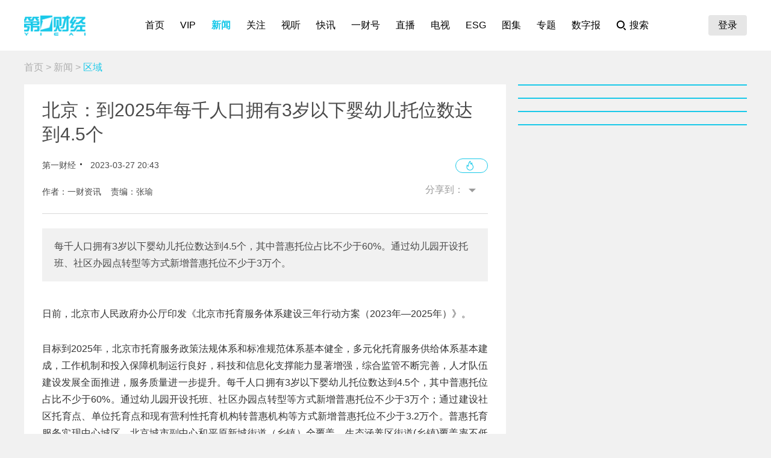

--- FILE ---
content_type: text/html; charset=utf-8
request_url: https://www.yicai.com/news/101713536.html
body_size: 13702
content:
<!DOCTYPE html><html><head> <script src="/assets/yc_autologin.js"></script><meta charset="UTF-8"><meta http-equiv="X-UA-Compatible" content="IE=edge,chrome=1"><link rel="shortcut icon" href="/favicon.ico"><meta name="description" content="每千人口拥有3岁以下婴幼儿托位数达到4.5个，其中普惠托位占比不少于60%。通过幼儿园开设托班、社区办园点转型等方式新增普惠托位不少于3万个。"><meta name="keywords" content="北京"><script type="text/javascript" src="/assets/jquery.min.js"></script><script async src="https://www.googletagmanager.com/gtag/js?id=G-BW57C8STG3"></script><script type="text/javascript">var _pb = _pb || [];    var _hmt = _hmt || [];    window.dataLayer = window.dataLayer || [];    function gtag(){dataLayer.push(arguments);}    gtag('js', new Date());    gtag('config', 'G-BW57C8STG3');</script><script type="text/javascript" src="/assets/crypto-js.min.js"></script><script type="text/javascript" src="/assets/Fingerprint2.js"></script><script type="text/javascript" src="https://o.alicdn.com/captcha-frontend/aliyunCaptcha/AliyunCaptcha.js"></script> <script src="/assets/gotoMurl.js" type="text/javascript"></script><title>北京：到2025年每千人口拥有3岁以下婴幼儿托位数达到4.5个</title><link rel="stylesheet" href="/assets/aliplayer/aliplayer-min_2.25.1.css"><script charset="utf-8" type="text/javascript" src="/assets/aliplayer/aliplayer-min-2.25.1.js"></script><script type="text/javascript" src="/assets/vue.min.js"></script><script type="text/javascript" src="/js/alert.min.js"></script><script type="text/javascript">_pb = [['pchannel', 'webpc'],            ['ptype', 'detail'],            ['aaction', 'pageview'],            ['aid', '101713536'],            ['atitle', '北京：到2025年每千人口拥有3岁以下婴幼儿托位数达到4.5个'],            ['atype', '10'],            ['actime', '2023-03-27T20:43:48+08'],            ['autime', '2023-03-27T20:43:48+08'],            ['acategory', '37'],            ['acname', '政经部'],            ['acategory2', '51'],            ['ac2name', '区域'],            ['aoid','100472865'],            ['aocategory','33'],            ['aeditor', '张瑜'],            ['aprod',	'100']        ];        var atag = ["北京"];        if(atag.length) _pb.push(['atag', atag]);        var aauthor = '一财资讯';        if(aauthor.length) {            aauthor = aauthor.split(",");            _pb.push(['aauthor',aauthor]);        }        var avlist = [];        if(avlist.length) {            _pb.push(['vlength',avlist[0].NewsLengtho]);            _pb.push(['qvid',avlist[0].NewsID]);        }        var newsID = '101713536';        var cID = '51';        var relatedStocks = [];        if(relatedStocks.length) {            _pb.push(['astock',relatedStocks]);        }</script><link rel="stylesheet" href="/appassets/newsbody.css"><link href="/css/news.css?f9ef14606a151b025867" rel="stylesheet"><script type="text/javascript" src="/js/common.js?f9ef14606a151b025867"></script><script type="text/javascript" src="/js/news.js?f9ef14606a151b025867"></script></head><body> <div class="g-hd" id="pcHeader"></div> <div class="g-bd f-cb"><div class="m-adtopbanner f-cb"><div class="m-ad8 dfb-ad" data-position="topBanner"></div><div class="m-ad9 dfb-ad" data-position="topBannerRight"></div></div><div class="g-mn g-mn-w g-mn-mt1 f-fl"><div class="m-crumb"><a href="/">首页</a> &gt; <a href="/news/">新闻</a> &gt; <span class="z-crt">区域</span></div><div class="m-text"> <div class="m-floating m-abs"><script type="text/template" id="newsPrevNext"> <?list.forEach(function(item){?> <a href="<?=item.url?>"><div class="side"><span><?=item.tag?>一篇：</span><h2><?=item.NewsTitle?></h2></div></a> <?})?> </script><script type="text/template" id="newsPrevNext2"> <?list.forEach(function(item){?> <a href="<?=item.url?>"><?=item.tag?>一篇</a> <?})?> </script><div class="side m-share"><h4>分享到：</h4><ul><li class="li-1" onclick="shareWX();">微信</li><li class="li-2" onclick="shareTo('weibo');">微博</li><li class="li-3" onclick="shareTo('qq');">QQ</li></ul></div></div><div class="m-layer" id="shareWXPop"><table><tbody><tr><td><div class="lywrap"><div class="lytt"><h2 class="u-tt">分享到微信</h2><span class="lyclose" onclick="CloseThisLayer(this);"></span></div><div class="m-modifyhead" style="padding-top: 0"><img class="m-qrcode" width="180" height="180"><p style="text-align: left; width: 90%; margin: 16px auto;">打开微信，点击底部的“发现”，<br>使用“扫一扫”即可将网页分享至朋友圈。</p></div></div></td></tr></tbody></table></div> <div class="title f-pr"><h1>北京：到2025年每千人口拥有3岁以下婴幼儿托位数达到4.5个</h1><p class="f-cb"> <span class="f-fl">第一财经</span> <em class="f-fl">2023-03-27 20:43:48</em><a class="hashot f-fr"><img src="[data-uri]"><sup id="newshotnum" style="display: none;"></sup></a>   </p><p class="names">作者：一财资讯&nbsp;&nbsp;&nbsp;&nbsp;责编：张瑜</p><div class="m-smallshare"></div></div> <div class="aiContentBox" id="aiBox"><template><div class="noRights" v-if="!aiAuth1 && !aiAuth2" @click="showVipOrder"><template v-if="platform=='pc'"><div class="aisd">AI帮你提炼, <b>10秒</b>看完要点</div><div class="aijd"><b>智能挖掘</b>相关板块, 定位投资机会</div><button class="vipOrderButton"></button></template><template v-else><img src="/img/article_lock_left.47dd30de.png" style="width: 4.38rem"> <img src="/img/article_float_a.ddea1fa7.png" style="width: 2.08rem"></template></div><div class="hasRights" v-else-if="aisd || aijd.length"><div class="sdDetailBox" v-if="aisd"><div class="sd-box1" @click="toggleShow(1)" :class="{'showall':aisdVisible}"><div class="aisd">AI速读</div><span class="font-1">节省<i>3分钟</i>阅读时间</span> <button class="foldBtn" :class="{'down': aisdVisible}"></button></div><div class="sd-box2" v-show="aisdVisible"><p class="aiDescription">{{aisd}}</p><p class="f-tar" @click="showPrivacy = true">AI生成 免责声明</p></div></div><button class="aijdBtn" @click="toggleShow(2)" v-if="aijd.length"></button><div class="popupAIBox" :style="{'display': showPrivacy ? 'flex' : 'none'}"><div class="privacyContent"><div class="privacyTitle"><h2>免责声明</h2><a class="close" @click="showPrivacy = false"></a></div><div class="privacyText">前述内容由第一财经“星翼大模型”智能生成，相关AI内容力求但不保证准确性、时效性、完整性等。请用户注意甄别，第一财经不承担由此产生的任何责任。</div><div class="f-tar">如您有疑问或需要更多信息，可以联系我们 <span>yonghu@yicai.com</span></div></div></div></div><vip-order ref="viporder" v-if="platform == 'pc'"></vip-order></template></div>  <div class="intro"> 每千人口拥有3岁以下婴幼儿托位数达到4.5个，其中普惠托位占比不少于60%。通过幼儿园开设托班、社区办园点转型等方式新增普惠托位不少于3万个。 </div>   <div class="m-txt"><div id="multi-text" class="f-cb"><p>日前，北京市人民政府办公厅印发《北京市托育服务体系建设三年行动方案（2023年&mdash;2025年）》。</p>

<p>目标到2025年，北京市托育服务政策法规体系和标准规范体系基本健全，多元化托育服务供给体系基本建成，工作机制和投入保障机制运行良好，科技和信息化支撑能力显著增强，综合监管不断完善，人才队伍建设发展全面推进，服务质量进一步提升。每千人口拥有3岁以下婴幼儿托位数达到4.5个，其中普惠托位占比不少于60%。通过幼儿园开设托班、社区办园点转型等方式新增普惠托位不少于3万个；通过建设社区托育点、单位托育点和现有营利性托育机构转普惠机构等方式新增普惠托位不少于3.2万个。普惠托育服务实现中心城区、北京城市副中心和平原新城街道（乡镇）全覆盖，生态涵养区街道(乡镇)覆盖率不低于85%。</p>

<hr />
<p style="text-align: center;"><strong>北京市人民政府办公厅关于印发《北京市托育服务体系建设三年行动方案（2023年&mdash;2025年）》的通知</strong></p>

<p style="text-align: center;"><strong>京政办发〔2023〕6号</strong></p>

<p>各区人民政府，市政府各委、办、局，各市属机构：</p>

<p>经市政府同意，现将《北京市托育服务体系建设三年行动方案（2023年&mdash;2025年）》印发给你们，请认真贯彻落实。</p>

<p style="text-align: right;">北京市人民政府办公厅</p>

<p style="text-align: right;">2023年3月25日</p>

<p>（此件公开发布）</p>

<p style="text-align: center;"><strong>北京市托育服务体系建设三年行动方案</strong><strong>（2023年&mdash;2025年）</strong></p>

<p>为贯彻落实《中共北京市委北京市人民政府关于优化生育政策促进人口长期均衡发展的实施方案》《北京市人口与计划生育条例》有关规定，积极推进&ldquo;十四五&rdquo;时期本市托育服务体系建设，满足人民群众对&ldquo;幼有所育&rdquo;的美好期盼，制定本方案。</p>

<p><strong>一、指导思想</strong></p>

<p>以习近平新时代中国特色社会主义思想为指导，全面贯彻落实党的二十大精神，坚持以人民为中心的发展思想，坚持问题导向、需求导向、结果导向，以健全政策体系、扩大服务供给、打造发展环境、完善监管服务为着力点，促进本市托育服务高质量发展，有效降低生育、养育、教育成本，持续提高人民群众的获得感、幸福感、安全感，为促进人口长期均衡发展、建设国际一流的和谐宜居之都提供坚实支撑。</p>

<p><strong>二、工作目标</strong></p>

<p>以满足人民群众多层次、多样化托育服务需求为目标，到2025年，本市托育服务政策法规体系和标准规范体系基本健全，多元化托育服务供给体系基本建成，工作机制和投入保障机制运行良好，科技和信息化支撑能力显著增强，综合监管不断完善，人才队伍建设发展全面推进，服务质量进一步提升。每千人口拥有3岁以下婴幼儿托位数达到4.5个，其中普惠托位占比不少于60%。通过幼儿园开设托班、社区办园点转型等方式新增普惠托位不少于3万个；通过建设社区托育点、单位托育点和现有营利性托育机构转普惠机构等方式新增普惠托位不少于3.2万个。普惠托育服务实现中心城区、北京城市副中心和平原新城街道（乡镇）全覆盖，生态涵养区街道(乡镇)覆盖率不低于85%。</p>

<p><strong>三、工作任务</strong></p>

<p>（一）健全服务规范，促进托育服务健康发展</p>

<p>1.制定本市托育服务规范。出台本市托育机构服务规范地方标准，完善托育机构登记备案制度、信息公示和评估制度，引导托育机构规范化发展。贯彻落实《托育机构保育指导大纲（试行）》（国卫人口发〔2021〕2号）要求，指导托育机构科学制定保育计划，促进婴幼儿健康成长。（责任单位：市卫生健康委、市教委、市市场监管局）</p>

<p>2.建立托育服务质量评价机制。制定托育机构质量评估标准指标要点与评分细则，从机构管理、队伍建设、照护环境、安全保障、卫生保健、与家庭和社区合作、照护活动等方面加强托育机构质量评价，指导托育机构定期进行自我评估。完善医学、教育、心理等托育服务专家库，为托育机构开展服务提供科学指导。（责任单位：市卫生健康委、市教委）</p>

<p>（二）丰富多元供给，有效满足社会托育需求</p>

<p>3.合理利用现有学前教育资源。在充分满足3至6岁儿童学前教育需求的基础上，鼓励和支持有条件的幼儿园开设托班招收2至3岁婴幼儿。支持中小学校为教职工举办托班，支持社区办园点转型提供托育服务。（责任单位：市教委，各区政府、北京经济技术开发区管委会）</p>

<p>4.建设区托育综合服务中心。各区（含北京经济技术开发区，下同）在统筹考虑区域发展特点基础上，因地制宜、科学布局，可通过新建、改扩建或整合利用现有资源建设区托育综合服务中心，承担辖区托育服务指导、托育从业人员培训、托育产品研发及协助开展托育机构督导等工作，并根据实际需要设置相应的托位，为辖区托育服务高质量发展提供管理、服务、技术支撑。（责任单位：各区政府、北京经济技术开发区管委会）</p>

<p>5.鼓励支持用人单位举办托育机构。鼓励党政机关、企事业单位和社会组织，以单独或联合相关单位共同举办托育机构的方式，为本单位职工提供托育服务。支持大型园区建设服务区内员工的托育设施，有条件的可向附近居民开放。（责任单位：市总工会、市国资委、市机关事务局、市卫生健康委、市教委，各区政府、北京经济技术开发区管委会）</p>

<p>6.补齐社区托育服务短板。在符合规划前提下，鼓励以适当方式将老旧小区中的国有闲置房屋和设施改造用于发展托育服务；非独立场所按照相关安全标准改造建设托育点并通过验收的，不需变更土地和房屋性质。自办或委托第三方开办社区托育点，租赁国有企业房屋用于开展托育服务的，租赁期限在现有规定基础上可适当延长。由各区牵头，市级相关部门依法依规给予支持，采取&ldquo;一事一议&rdquo;机制，处置存量房屋和设施改造手续办理等问题。（责任单位：各区政府、北京经济技术开发区管委会，市规划自然资源委、市住房城乡建设委、市卫生健康委、市发展改革委、市国资委、市民政局、市市场监管局）</p>

<p>（三）加强综合监管，保障托育服务安全规范</p>

<p>7.强化托育服务综合监管。对托育机构实施&ldquo;风险＋信用&rdquo;分级分类管理，建立业务主管部门牵头、多部门协同的综合监管制度。加大对托育服务中涉及人身安全、食品安全、消防安全、卫生保健等行为的监管力度，建立托育机构关停等特殊情况应急处置机制，提升托育机构安全性和突发事件应急处置能力。（责任单位：市卫生健康委、市公安局、市市场监管局、市消防救援总队、市规划自然资源委、市住房城乡建设委，各区政府、北京经济技术开发区管委会）</p>

<p>8.建立托育机构数字化监管服务机制。加快托育服务信息管理系统建设，优化办事流程，为托育机构登记备案等提供便利。开发备案机构电子地图，向公众及时公开备案机构信息，引导有需要的家庭就近选择符合标准规范的托育机构。稳步推动相关部门监管数据共享和智能应用，提升托育监管和服务的信息化水平。（责任单位：市卫生健康委、市经济和信息化局、市民政局、市公安局、市住房城乡建设委、市教委、市消防救援总队、市市场监管局、北京市税务局、市金融监管局）</p>

<p>9.建立托育服务督导机制。由各区组织托育服务领域专家和一线工作人员及家长代表组成兼职督导队伍，灵活开展对托育机构的走访巡查，发现问题及时提出整改意见并反馈辖区卫生健康部门。发挥好婴幼儿照护专业委员会作用，加强行业自律，提升服务水平。（责任单位：各区政府、北京经济技术开发区管委会，市卫生健康委）</p>

<p>（四）完善支持政策，降低托育服务运营成本</p>

<p>10.制定普惠托育机构认定标准和有关支持政策。开展普惠托育服务试点工作，支持社区、单位及有意向的托育机构提供普惠托育服务，按照经济发展水平和托育服务发展情况动态调整支持政策。研究制定普惠托育机构收费政策，加强对普惠托育机构收费的监管。出台鼓励示范性托育机构创建的政策，探索建立家庭养育补贴制度，做好与普惠托育支持政策的有序衔接。（责任单位：市卫生健康委、市财政局、市发展改革委、市市场监管局，各区政府、北京经济技术开发区管委会）</p>

<p>11.落实托育服务发展税费优惠政策。落实好3岁以下婴幼儿照护个人所得税专项附加扣除相关政策。本市托育机构水电气热按照居民生活类价格执行。用人单位开展普惠托育服务，所需经费可按规定从工会经费、职工福利费中列支，作为职工福利费支出的，可在税前扣除。落实好托育机构助企纾困政策。（责任单位：北京市税务局、市发展改革委、市财政局、市总工会、市卫生健康委、市教委，各区政府、北京经济技术开发区管委会）</p>

<p>12.引导金融机构对托育机构提供支持。鼓励银行等各类金融机构开发有针对性的金融产品，可采取融资担保等措施为托育机构提供增信支持。鼓励保险机构不断丰富托育服务行业相关保险产品。（责任单位：市金融监管局、人民银行营业管理部、北京银保监局）</p>

<p>（五）加强队伍建设，持续提升托育服务质量</p>

<p>13.推进托育服务领域人才培养体系建设。支持普通本科高校、职业院校（含技工学校）开设托育服务与管理等相关专业，合理确定招生规模、课程设置和教学内容。到2025年，全市婴幼儿发展与健康管理、婴幼儿托育等专业布点达到5个以上。支持托育机构与职业院校开展合作，深度参与教学标准研制、服务标准开发、技术创新、就业创业等，并为教师实践和学生实习提供平台。支持建立产教融合型企业。实施&ldquo;1+X&rdquo;证书制度，鼓励院校学生和从业人员取得托育服务相关职业技能等级证书。将符合条件的托育服务专业技术人才纳入职称评审。（责任单位：市教委、市人力资源社会保障局、市卫生健康委、市发展改革委）</p>

<p>14.提升从业人员职业能力。开展托育服务行业从业人员职业培训，贯通职前职后培养。实施托育机构负责人培养计划，开展保育人员岗位提升培训，到2025年，培训各类托育机构负责人1000人次以上，培训保育人员5000人次以上，实现保育人员持育婴员、保育师等证书上岗率达到90%以上。（责任单位：市卫生健康委、市教委、市人力资源社会保障局）</p>

<p>15.建立托育机构卫生保健人员培训指导制度。加大对托育机构卫生保健工作的指导和支持，对新设立托育机构卫生保健人员开展岗前培训，强化对托育机构卫生保健工作的日常指导。（责任单位：市卫生健康委）</p>

<p>16.加强对家庭养育的指导。依托妇幼保健机构、社区卫生服务中心等专业力量，建立完善健康科普专家库。发挥社区儿童中心、妇女之家、儿童之家、家长学校等基层阵地作用，面向家庭开展科学育儿指导和科普宣传。市、区两级每年举办一定数量的线下科学育儿指导活动，开发科学育儿线上课程和场景，提高家长科学育儿水平。（责任单位：市卫生健康委、市教委、市妇联）</p>

<p><strong>四、保障措施</strong></p>

<p>（一）加强组织领导</p>

<p>建立本市托育服务工作联席会议制度，完善部门分工负责、齐抓共管的工作机制，定期研究托育服务体系建设中的重点、难点问题，加强对任务落实情况的指导和督促。建立完善市级统筹、以区为主、街道（乡镇）参与的托育服务管理体制。各区、各部门要压实责任，明确任务清单，确保各项任务落实。（责任单位：市托育服务工作联席会议各成员单位，各区政府、北京经济技术开发区管委会）</p>

<p>（二）加强资金和用地保障</p>

<p>发挥好政府投资带动和财政资金撬动作用，积极推动国家公办托育服务能力建设项目和普惠托育服务专项行动落地实施，通过政府投资和政策激励有效带动社会投资。加强对普惠托育服务的财政支持，引导社会力量参与普惠托育服务。各区按照《完整居住社区建设指南》（建办科〔2021〕55号），结合实际需求，加大托育服务土地供应力度，通过购置、置换、租赁、共建共享等方式提供免费或低价场地。（责任单位：市发展改革委、市财政局、市卫生健康委、市规划自然资源委、市住房城乡建设委，各区政府、北京经济技术开发区管委会）</p>

<p>（三）加强宣传引导</p>

<p>积极回应社会各界对托育服务工作的关切，加强主流媒体宣传，加强舆情收集分析，做好相关政策解读，提高全社会对托育服务及有关政策的知晓度与认同度。及时宣传各区各部门在推进托育服务体系建设中好的经验做法，积极营造良好的社会氛围。（责任单位：市卫生健康委，各区政府、北京经济技术开发区管委会）</p>

<p>（四）加强动态评估</p>

<p>落实托育服务统计调查制度，准确掌握托育服务基本情况。各区要加强摸底调查，做好托育服务资源科学布局和合理配置。市卫生健康委要建立行动方案工作成效动态评估机制和效果评价指标体系，及时收集、整理、分析相关数据，动态监测目标任务进展情况和本市托育服务发展状况，及时向市政府报告。（责任单位：市卫生健康委，各区政府、北京经济技术开发区管委会）</p>
</div><div id="jb_report">举报</div>  <div class="statement"><div style="margin: 0;">第一财经广告合作，<a href="/others/gglx.html" style="text-decoration: underline;color:#4a4a4a" target="_blank">请点击这里</a></div>此内容为第一财经原创，著作权归第一财经所有。未经第一财经书面授权，不得以任何方式加以使用，包括转载、摘编、复制或建立镜像。第一财经保留追究侵权者法律责任的权利。<br>如需获得授权请联系第一财经版权部：<a href="mailto:banquan@yicai.com" style="text-decoration: underline;color:#4a4a4a">banquan@yicai.com</a></div>   <div class="person person-1 f-cb"><h4>文章作者</h4><ul>  <a href="/author/100000634.html"><li class=""><span class="avatar"><img src="https://imgcdn.yicai.com/uppics/editors/40b722305f087d23361e53728c0e783e.jpg" onerror="imgError(this,7)"></span><p>一财资讯</p></li></a>  </ul></div>  </div></div>  <div class="m-ad4 dfb-ad" data-position="middleBanner1"></div>   <div class="m-ad4 dfb-ad" data-position="middleBanner2"></div><div class="m-content f-mb20"> <div class="m-con m-box7"><div class="titletips titletips-1 titletips-1-1">相关阅读</div>  <a href="/news/102970940.html" class="f-db" target="_blank">  <div class="m-list m-list-1 f-cb">  <div class="lef f-fl m-zoomin"><img class="u-img f-fl" src="https://imgcdn.yicai.com/uppics/slides/2025/12/ad76cce51b9b00edf96012395b894564.jpg" onerror="imgError(this)">  </div>  <div class="common"><h2>性价比引来买房热潮，京沪二手房在年末稳住了“基本盘”</h2><p>有业内人士预计上海二手房止跌趋势将在2026年进一步蔓延。</p><div class="author"><div class="leftspan">  </div><div class="rightspan">  <span class="news_comment">10</span> <span class="news_hot">297</span>  <span>2025-12-23 15:21</span>  </div></div></div></div> </a>  <a href="/news/102936209.html" class="f-db" target="_blank">  <div class="m-list m-list-1 f-cb">  <div class="lef f-fl m-zoomin"><img class="u-img f-fl" src="https://imgcdn.yicai.com/uppics/thumbs/2025/12/01245d17373544953b20be730e5f00a7.jpeg" onerror="imgError(this)">  </div>  <div class="common"><h2>多地“十五五”锚定氢能布局，万亿赛道迎政策密集落地</h2><p>2024年中国氢能生产消费规模突破3650万吨。</p><div class="author"><div class="leftspan">  </div><div class="rightspan">  <span class="news_hot">113</span>  <span>2025-12-01 19:42</span>  </div></div></div></div> </a>  <a href="/news/102934241.html" class="f-db" target="_blank">  <div class="m-list m-list-1 f-cb">  <div class="lef f-fl m-zoomin"><img class="u-img f-fl" src="https://imgcdn.yicai.com/uppics/slides/2025/11/1f175eb72ed4b2c55e4f98267d5c33b7.jpg" onerror="imgError(this)">  </div>  <div class="common"><h2>AI进化速递丨北京AI产业规模今年将超4500亿元</h2><p>哈尔滨工业大学与中国农业科学院共建农业人工智能学院；钉钉上线首个AI医生助理。</p><div class="author"><div class="leftspan">  </div><div class="rightspan">  <span class="news_hot">193</span>  <span>2025-11-29 20:55</span>  </div></div></div></div> </a>  <a href="/news/102913301.html" class="f-db" target="_blank">  <div class="m-list m-list-1 f-cb">  <div class="lef f-fl m-zoomin"><img class="u-img f-fl" src="https://imgcdn.yicai.com/uppics/slides/2025/11/30db70c481e80fe7405c90d58975f052.jpg" onerror="imgError(this)">  </div>  <div class="common"><h2>纽约领跑，全球顶级商务区排名发布</h2><p>美国纽约占据前两位，欧洲与亚洲城市各占四席。</p><div class="author"><div class="leftspan">  </div><div class="rightspan">  <span class="news_comment">6</span> <span class="news_hot">256</span>  <span>2025-11-15 15:12</span>  </div></div></div></div> </a>  <a href="/news/102912153.html" class="f-db" target="_blank">  <div class="m-list m-list-1 f-cb">  <div class="lef f-fl m-zoomin"><img class="u-img f-fl" src="https://imgcdn.yicai.com/uppics/slides/2025/11/8113f7183bc4dc18de631f661f6c8da0.jpg" onerror="imgError(this)">  </div>  <div class="common"><h2>经典赛道优化升级，北京马拉松拉动效应超23亿元</h2><p>北马如同一面镜子，映射出体育产业促进实体经济发展的显著成效。</p><div class="author"><div class="leftspan">  </div><div class="rightspan">  <span class="news_comment">5</span> <span class="news_hot">118</span>  <span>2025-11-14 14:23</span>  </div></div></div></div> </a> </div> </div><div class="m-content f-mb20"><div class="m-con m-box7" id="ychot"><div class="titletips titletips-1 titletips-1-1">一财最热</div></div></div><div class="m-ad4 dfb-ad" data-position="middleBanner3"></div> <div id="m-isay"><comment id="101713536" type="10" title="北京：到2025年每千人口拥有3岁以下婴幼儿托位数达到4.5个"></comment></div><script src="/assets/vue.min.js"></script> </div><div class="g-sd g-sd-mt1 f-fr f-pr"><div id="aijdDetail" v-show="visible" :class="{'expandBox': visible==1, 'collapseBox': visible==2}"><aijd-popup :list="aijd" ref="aijddetail" :platform="platform" :visible="visible==1"></aijd-popup></div> <div class="m-ad2 dfb-ad" data-position="rightsquare1"></div><div class="m-box2 top10" id="newsRank"></div><div class="m-ad2 dfb-ad" data-position="rightsquare2"></div><div class="m-box2 top10" id="videoRank"></div><div class="m-ad2 dfb-ad" data-position="rightsquare3"></div><div class="m-box2 top10" id="imageRank"></div><div class="m-box2 top10" id="liveRank"></div> </div></div> <div class="g-ft" id="gocFt"></div> <div class="m-ad5 dfb-ad f-dn" data-position="view"><a href="javascript:" onclick="closeParent();" class="u-closead">点击关闭</a></div></body></html>